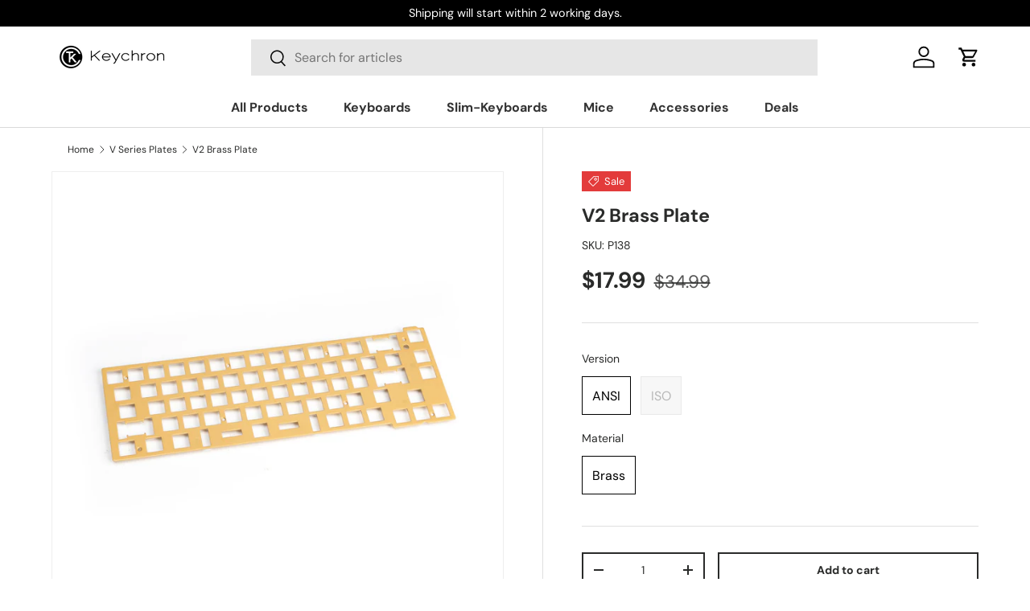

--- FILE ---
content_type: text/html; charset=utf-8
request_url: https://www.keychron.com/apps/reviews/products?url=https:/www.keychron.com/collections/v-series-plates/products/v2-brass-plate
body_size: 1023
content:
 [ { "@context": "http://schema.org",  "@type": "ProductGroup",  "@id": "https://www.keychron.com/products/v2-brass-plate#product_sp_schemaplus", "mainEntityOfPage": { "@type": "WebPage", "@id": "https://www.keychron.com/products/v2-brass-plate#webpage_sp_schemaplus", "sdDatePublished": "2026-01-19T00:16+0800", "sdPublisher": { "@context": "http://schema.org", "@type": "Organization", "@id": "https://schemaplus.io", "name": "SchemaPlus App" } }, "additionalProperty": [    { "@type": "PropertyValue", "name" : "Tags", "value": [  "Other Accessory",  "Plate"  ] }   ,{"@type": "PropertyValue", "name" : "Version", "value": [  "ANSI",  "ISO"  ] }  ,{"@type": "PropertyValue", "name" : "Material", "value": [  "Brass"  ] }   ],     "brand": { "@type": "Brand", "name": "Z-Plate",  "url": "https://www.keychron.com/collections/vendors?q=Z-Plate"  },  "category":"Z-Others", "color": "", "depth":"", "height":"", "itemCondition":"http://schema.org/NewCondition", "logo":"", "manufacturer":"", "material": "", "model":"",  "hasVariant": [         { "@type" : "Product",  "name" : "ANSI \/ Brass",   "sku": "P138",   "mpn": 40246273769561,   "image": "https://www.keychron.com/cdn/shop/products/Keychron-V2-ANSI-Brass-Plate.jpg?v=1692581709&width=600",     "description": "\n\nThe brass plate of Keychron V2\n\n\n\n",  "offers": { "@type": "Offer", "url": "https://www.keychron.com/products/v2-brass-plate?variant=40246273769561", "@id": "40246273769561",  "inventoryLevel": { "@type": "QuantitativeValue", "value": "82" },    "availability": "http://schema.org/InStock",     "price" : 17.99, "priceSpecification": [ { "@type": "UnitPriceSpecification", "price": 17.99, "priceCurrency": "USD" }  ],      "priceCurrency": "USD", "description": "USD-1799-$17.99-$17.99 USD-17.99", "priceValidUntil": "2030-12-21",    "shippingDetails": [  { "@type": "OfferShippingDetails", "shippingRate": { "@type": "MonetaryAmount",    "currency": "USD" }, "shippingDestination": { "@type": "DefinedRegion", "addressCountry": [  ] }, "deliveryTime": { "@type": "ShippingDeliveryTime", "handlingTime": { "@type": "QuantitativeValue", "minValue": "", "maxValue": "", "unitCode": "DAY" }, "transitTime": { "@type": "QuantitativeValue", "minValue": "", "maxValue": "", "unitCode": "DAY" } }  }  ],   "itemCondition":"http://schema.org/NewCondition",  "brand": { "@type": "Brand", "name": "Z-Plate",  "url": "https://www.keychron.com/collections/vendors?q=Z-Plate"  },  "seller": { "@type": "Organization", "name": "Keychron ", "@id": "https://www.keychron.com#organization_sp_schemaplus" } }   },      { "@type" : "Product",  "name" : "ISO \/ Brass",   "sku": "P142",   "mpn": 40246273802329,   "image": "https://schemaplus-frontend.s3.us-east-1.amazonaws.com/no-image-100-2a702f30_small.webp",     "description": "\n\nThe brass plate of Keychron V2\n\n\n\n",  "offers": { "@type": "Offer", "url": "https://www.keychron.com/products/v2-brass-plate?variant=40246273802329", "@id": "40246273802329",  "inventoryLevel": { "@type": "QuantitativeValue", "value": "0" },    "availability": "http://schema.org/OutOfStock",     "price" : 17.99, "priceSpecification": [ { "@type": "UnitPriceSpecification", "price": 17.99, "priceCurrency": "USD" }  ],      "priceCurrency": "USD", "description": "USD-1799-$17.99-$17.99 USD-17.99", "priceValidUntil": "2030-12-21",    "shippingDetails": [  { "@type": "OfferShippingDetails", "shippingRate": { "@type": "MonetaryAmount",    "currency": "USD" }, "shippingDestination": { "@type": "DefinedRegion", "addressCountry": [  ] }, "deliveryTime": { "@type": "ShippingDeliveryTime", "handlingTime": { "@type": "QuantitativeValue", "minValue": "", "maxValue": "", "unitCode": "DAY" }, "transitTime": { "@type": "QuantitativeValue", "minValue": "", "maxValue": "", "unitCode": "DAY" } }  }  ],   "itemCondition":"http://schema.org/NewCondition",  "brand": { "@type": "Brand", "name": "Z-Plate",  "url": "https://www.keychron.com/collections/vendors?q=Z-Plate"  },  "seller": { "@type": "Organization", "name": "Keychron ", "@id": "https://www.keychron.com#organization_sp_schemaplus" } }   }    ],   "productGroupID":"7154931990617",  "productionDate":"", "purchaseDate":"", "releaseDate":"",  "review": [   ],   "sku": null,   "mpn": null,  "weight": { "@type": "QuantitativeValue", "unitCode": "LBR", "value": "" }, "width":"",    "description": "\n\nThe brass plate of Keychron V2\n\n\n\n",  "image": [      "https:\/\/www.keychron.com\/cdn\/shop\/products\/Keychron-V2-ANSI-Brass-Plate.jpg?v=1692581709\u0026width=600"      ], "name": "V2 Brass Plate", "url": "https://www.keychron.com/products/v2-brass-plate" }      ,{ "@context": "http://schema.org", "@type": "BreadcrumbList", "name": "Keychron  Breadcrumbs Schema by SchemaPlus", "itemListElement": [  { "@type": "ListItem", "position": 1, "item": { "@id": "https://www.keychron.com/collections", "name": "Products" } }, { "@type": "ListItem", "position": 2, "item": { "@id": "https://www.keychron.com/collections/all-plates", "name": "All Plates" } },  { "@type": "ListItem", "position": 3, "item": { "@id": "https://www.keychron.com/products/v2-brass-plate#breadcrumb_sp_schemaplus", "name": "V2 Brass Plate" } } ] }  ]

--- FILE ---
content_type: text/css
request_url: https://www.keychron.com/cdn/shop/t/41/assets/k2-he-custom.css?v=171233349387696290081760092588
body_size: 457
content:
.convx__sc-card-details li{align-items:start!important}.convx__mega-menu-new-arrivals .flickity-button-icon{fill:#fff;left:25%!important;top:25%!important;width:50%!important;height:50%!important}.mega-dropdown .mega-menu__all-products.open .flickity-button:hover{background:#e5e5e5}.convx__mega-menu-new-arrivals .flickity-prev-next-button.next{right:-55px;top:60%;width:40px;height:40px}.convx__mega-menu-new-arrivals .flickity-prev-next-button.previous{left:-55px;top:60%;width:40px;height:40px}.convx__mega-menu-new-arrivals .flickity-button{background:#e5e5e5!important}.mega-dropdown .mega-menu__all-products.open .flickity-button{display:none!important}.convx__mega-menu-new-arrivals .flickity-button{display:block!important}.k2-he-main .convx__multi-text p{font-size:20px;color:#808085;font-family:Roboto;font-weight:400;margin-bottom:40px}.k2-he-main .k2-he-convx__text-header-small{color:#fff;font-size:40px;font-style:normal;font-weight:700;line-height:normal;text-transform:capitalize;margin-bottom:24px;font-family:Montserrat}.k2-he-main .flickity-page-dots{border:1px solid #353535}.k2-he-main .convx__desc-text.convx__text-disclaimer{display:none}#cc-k2-he .feature-item.left-feature{display:flex;align-items:center}.k2-he-section-10-main .k2-he-section-10-btn.is-loading{position:relative;pointer-events:none;opacity:.8;color:transparent!important}.k2-he-section-10-main .k2-he-section-10-btn.is-loading:after{content:"";position:absolute;top:50%;left:50%;width:20px;height:20px;margin-top:-10px;margin-left:-10px;border:2px solid #000;border-top-color:transparent;border-radius:50%;animation:spin .6s linear infinite}@keyframes spin{to{transform:rotate(360deg)}}.k2-he-section-10-main .convx__color-styles-footer .k2-he-section-10-btn{padding:13px 10px;font-size:24px;display:flex;justify-content:center;align-items:center;width:100%;border-radius:30px;font-weight:700;color:#000;font-family:Roboto}#cc-k2-he .convx__section-13 button.convx__addons-accordion:first-child{border-top:2px solid rgba(255,255,255,.1)!important}.k2-he-section-10-main .convx__color-styles-footer .btn--primary.is-loading{color:#000!important}#cc-k2-he .k2-he-main-section-8 .convx__text-disclaimer-2 p{font-size:20px;margin-bottom:0}#cc-k2-he .k2-he-main-section-8.cc-custom-launcher-section .slider-title-container{width:fit-content;margin:auto auto 40px}#cc-k2-he .double-shot-keycaps-section .feature-item{margin-bottom:0}#cc-k2-he .double-shot-keycaps-section .left-right-option{align-items:center}#cc-k2-he .cc-k2-he-section-12 .convx__section-title{margin-bottom:40px}#cc-k2-he .convx__text-sub-header{font-weight:700}#cc-k2-he .cc-k2-he-section-3{font-family:lato}#cc-k2-he .specs-container .spec-row .spec-label{font-weight:600}#cc-k2-he .convx__subtitle-text.convx__text-sub-header,#cc-k2-he .features-container .section-title,#cc-k2-he .heading.convx__text-header-medium,#cc-k2-he .k2-he-main-section-8 .title,#cc-k2-he .k2-he-section-10-main .convx__section-title,#cc-k2-he .custom-carousel .custom-title,#cc-k2-he .series-compare-model,#cc-k2-he .convx__text-header-medium,#cc-k2-he .convx__addons-accordion,#cc-k2-he .specs-container .spec-row .spec-label,#cc-k2-he .cc-k2-he-section-12 .convx__section-title,#cc-k2-he .cc-k2-he-section-10 .convx__section-title,#cc-k2-he .cc-k2-he-main-section-6 .title{font-family:Montserrat}#cc-k2-he .feature-description,#cc-k2-he .convx__section-description,#cc-k2-he .k2-he-main-section-8 .section-header,#cc-k2-he .k2-he-main-section-8 .slider-title,#cc-k2-he .k2-he-main-section-8 .convx__color-styles-footer,#cc-k2-he .custom-carousel .custom-description p,#cc-k2-he .card-block-description div,#cc-k2-he .specs-container .spec-row .spec-value{font-family:Roboto}@media (min-width: 769px){ul.convx__sc-card-details li:not(:last-child){min-height:7rem}.convx__sc-card-details li{padding:0 12px!important}}@media (max-width: 768px){.k2-he-section-10-main .convx__responsive-image .convx__mobile-image{margin-bottom:40px}.k2-he-main .convx__multi-text p{margin-bottom:24px}#cc-k2-he .cc-k2-he-section-12 .convx__section-12-image-container{gap:16px}#cc-k2-he .cc-k2-he-section-12 .convx__section-12 .convx__image-cell img{border-radius:12px}.convx__sc-card-details li{padding:0 12px!important;min-height:6rem}#cc-k2-he .keyboard-assembly-section .custom-title{font-size:24px}.keyboard-assembly-section .custom-description{font-size:16px}#cc-k2-he .k2-he-main-section-8 .convx__text-disclaimer-2 p{font-size:14px}.k2-he-main .k2-he-convx__text-header-small{font-size:28px;margin-bottom:16px}.k2-he-main .convx__desc-text.convx__text-disclaimer{display:block;color:#555;font-family:Roboto}.k2-he-main .convx__multi-text p{font-size:14px}.k2-he-section-10-main .convx__color-styles-footer .k2-he-section-10-btn{font-size:16px;font-family:lato}}@media (max-width: 525px){li .convx__sc-card-details-desc{min-height:8rem;overflow:hidden}.convx__sc-card-header .convx__sc-card-title{font-size:12px!important}}@media (max-width: 425px){.convx__sc-card-swatch{gap:10px!important}}@media (max-width: 375px){.convx__sc-card-swatch{gap:3px!important}}
/*# sourceMappingURL=/cdn/shop/t/41/assets/k2-he-custom.css.map?v=171233349387696290081760092588 */


--- FILE ---
content_type: text/css
request_url: https://www.keychron.com/cdn/shop/t/41/assets/convx.css?v=63482886343234956561767777899
body_size: 6060
content:
.buying-guide-collection-switcher{margin-bottom:64px}.buying-guide-filter-tabs{display:none;flex-wrap:wrap;gap:12px;margin-bottom:24px}.buying-guide-tab{border:1px solid rgba(var(--color-foreground),.2);border-radius:999px;background:rgba(var(--color-background),1);color:rgba(var(--color-foreground),.8);padding:10px 20px;font-size:.875rem;font-weight:600;cursor:pointer;transition:background-color .2s ease,color .2s ease,border-color .2s ease,box-shadow .2s ease}.buying-guide-tab.is-active{background:rgba(var(--color-foreground),1);color:rgba(var(--color-background),1);border-color:rgba(var(--color-foreground),1);box-shadow:0 8px 16px rgba(var(--color-foreground),.12);cursor:default}.buying-guide-tab:focus-visible{outline:2px solid rgba(var(--color-foreground),.3);outline-offset:2px}@media (min-width: 1024px){.buying-guide-filter-tabs{display:flex}}.buying-guide-collection-switcher__header{display:flex;flex-direction:column;gap:12px;margin-bottom:24px;display:none}.buying-guide-collection-switcher__title{margin:0;font-size:1.75rem;line-height:1.25;text-transform:capitalize}.buying-guide-collection-switcher__description{margin:0;color:rgba(var(--color-foreground),.72);font-size:1rem}.buying-guide-collection-switcher__grid{display:flex;gap:10px;align-items:stretch;justify-content:flex-start;align-content:center;flex-direction:row;flex-wrap:wrap}.buying-guide-collection-switcher__item-inner-background{position:absolute;bottom:0;left:0;width:100%;height:121px;border-radius:10px;background:#fafafa;z-index:-1}.buying-guide-collection-switcher__item{display:flex;flex-direction:column;background:rgba(var(--color-background),1);border:1px solid rgba(var(--color-foreground),.08);text-align:left;cursor:pointer;transition:transform .2s ease,border-color .2s ease,box-shadow .2s ease;border-radius:10px;position:relative;gap:4px;width:16%;height:181px;width:268px}.buying-guide-collection-switcher__item:hover,.buying-guide-collection-switcher__item:focus-visible{transform:translateY(-2px);border-color:rgba(var(--color-foreground),.16);box-shadow:0 10px 24px rgba(var(--color-foreground),.08);outline:none}.buying-guide-collection-switcher__item.is-active{border-color:rgba(var(--color-foreground),.24);box-shadow:0 16px 32px rgba(var(--color-foreground),.12);cursor:default}.buying-guide-collection-switcher__item.is-loading{opacity:.6;cursor:wait}.buying-guide-collection-switcher__item[disabled]{pointer-events:none}.buying-guide-collection-switcher__media{display:block;border-radius:16px;overflow:hidden;background:rgba(var(--color-foreground),.04);padding:0 34px;display:flex;justify-content:center}span.buying-guide-collection-switcher__label{display:inline-flex;align-items:center;justify-content:center;gap:8px;display:ruby;padding:0 12px}.buying-guide-collection-switcher__media img{display:block;width:100%;height:auto;object-fit:cover}.buying-guide-collection-switcher__media-placeholder{display:flex;align-items:center;justify-content:center;aspect-ratio:4 / 3;color:rgba(var(--color-foreground),.24)}.buying-guide-collection-switcher__label{color:#000;text-align:center;font-family:Montserrat;font-size:14px;font-style:normal;font-weight:500;line-height:normal}.buying-guide-collection-switcher__indicator{width:8px;height:8px;background:transparent;border:2px solid rgba(0,0,0,.15);transform:scale(.5);opacity:0;transition:transform .2s ease,opacity .2s ease,background-color .2s ease,border-color .2s ease;display:none}.buying-guide-collection-switcher__item.is-active .buying-guide-collection-switcher__indicator{background-color:#ff6a30;border-color:#ff6a30;transform:scale(1);opacity:1;display:block}@media (min-width: 1024px){.main-products-grid__filters{height:calc((var(--viewport-height) - var(--header-end)) - 15px);overflow:auto;position:sticky;top:calc(var(--header-end) + 10px)}}@media (max-width: 1023.98px){#cc-buying-guide .buying-guide-filter-tabs,#cc-buying-guide .buying-guide-filter-content{display:none!important}#cc-buying-guide .buying-guide-filter-accordion{display:block}#cc-buying-guide .buying-guide-filter-accordion summary{list-style:none;cursor:pointer;display:flex;align-items:center;color:#000;font-family:Montserrat;font-size:14px;font-style:normal;font-weight:600!important;line-height:normal}#cc-buying-guide .buying-guide-filter-accordion summary::-webkit-details-marker{display:none}#cc-buying-guide .buying-guide-filter-accordion .buying-guide-filter-panel{padding:0 16px;background:#fafafa;max-height:0;overflow:hidden;opacity:0}#cc-buying-guide .buying-guide-filter-accordion details[open] .buying-guide-filter-panel{padding:12px 20px;opacity:1}#cc-buying-guide .buying-guide-accordion-arrow{transition:transform .3s ease;transform-origin:center;transform:rotate(180deg)}#cc-buying-guide .buying-guide-filter-accordion details[open] .buying-guide-accordion-arrow{transform:rotate(0)}.dropdown-filters-accordion .dropdown-filters-header{background:#fafafa;border-radius:10px;color:#000;font-family:Montserrat;font-size:16px;font-style:normal;font-weight:600;line-height:normal}.dropdown-filters-accordion[open] .dropdown-filters-header{border-radius:10px 10px 0 0}#cc-buying-guide .buying-guide-accordion-item:first-child{overflow:hidden}#cc-buying-guide .buying-guide-accordion-item:last-child{border-radius:0 0 10px 10px;overflow:hidden}#cc-buying-guide .dropdown-filters-accordion{margin-bottom:16px}#cc-buying-guide .dropdown-filters-accordion summary{list-style:none;cursor:pointer;display:flex;align-items:center;justify-content:space-between;padding:20px}#cc-buying-guide .dropdown-filters-accordion summary::-webkit-details-marker{display:none}#cc-buying-guide .dropdown-filters-accordion .dropdown-filters-content{max-height:0;overflow:hidden;opacity:0;transition:max-height .3s ease-out,opacity .25s ease-out}#cc-buying-guide .dropdown-filters-accordion[open] .dropdown-filters-content{max-height:50000px;opacity:1;transition:max-height .4s ease-in,opacity .3s ease-in}#cc-buying-guide .dropdown-filters-arrow{transition:transform .3s ease;transform-origin:center;transform:rotate(180deg)}#cc-buying-guide .dropdown-filters-accordion[open] .dropdown-filters-arrow{transform:rotate(0)}}label.addons-option img{max-width:75px}label.addons-option{display:flex;flex-direction:row;align-items:center;width:100%;border:1px solid #2a2b2a26;padding:5px;margin-bottom:5px;cursor:pointer}label.addons-option[data-availability=false]{opacity:.5}.addons-desc{display:flex;flex-direction:column;align-items:flex-start;justify-content:center;padding-left:5px}.addons-variant{font-size:.75em}label.addons-option.active{border:1px solid #000000}label.addons-option .addons-details{display:flex;align-items:center}label.addons-option .addons-price{margin-left:auto;min-width:fit-content;padding-left:15px}button.convx__addons-accordion{width:100%;display:flex;flex-direction:row;flex-wrap:nowrap;justify-content:space-between;align-items:center;padding:10px 0;color:#000}.convx__addons-panel{max-height:0;overflow:hidden;transition:max-height .3s ease-out;border-bottom:1px solid #ddd}svg.addons-accordion-icon{transform:scaleY(1);transition:transform .4s ease-in-out 0s}.convx__addons-accordion.active svg.addons-accordion-icon{transform:scaleY(-1);transition:transform .4s ease-in-out 0s}.addons-option input[type=checkbox]{-webkit-appearance:none;appearance:none;width:20px;height:20px;border:1px solid #2a2b2a26;border-radius:50%;display:flex;align-items:center;justify-content:center;outline:none;cursor:pointer;position:relative;min-width:20px}.addons-option input[type=checkbox]:checked:before{content:"";width:8px;height:8px;background:#000;border-radius:50%;position:absolute}.product-info__block shopify-accelerated-checkout{display:none}@media (min-width: 1350px){.cc-custom-switch-section .convx__slider-cell,.cc-custom-switch-section .flickity-viewport{height:602px!important;width:1200px!important}}.convx__slider-cell{width:100%;height:auto;margin-right:10px}.convx__color-styles .flickity-viewport img,.convx__color-styles .flickity-viewport{border-radius:28px;overflow:hidden;aspect-ratio:120 / 56;object-fit:cover}.section.convx__color-styles-container{padding-top:20px;padding-bottom:50px}.convx__color-styles .flickity-page-dots{position:unset;background:#1d1d1d;margin:15px auto auto;width:fit-content;border-radius:100px;border-width:1px;padding:8px 24px;display:flex;flex-direction:row;align-items:center}.convx__color-styles .flickity-page-dots .dot{width:28px;height:28px;border:4px solid white;opacity:1}.convx__color-styles .flickity-page-dots .dot.is-selected{width:36px;height:36px}.convx__color-styles .flickity-button{display:none}.convx__color-styles-footer{padding-top:20px;padding-bottom:20px;justify-items:center}.convx__color-styles-footer a{background:#59f9ff;padding:10px;font-size:24px;display:flex;justify-content:center;align-items:center;width:100%;border-radius:30px;font-weight:600;font-family:Roboto}.convx__color-styles-footer a:hover{background:#4cd7db;transition:all .5}.bento-item{position:relative;border-radius:10px;overflow:hidden}.bento-item img{width:100%;height:100%;object-fit:cover}.bento-item .overlay-text{position:absolute;top:10px;left:10px;color:#fff;font-size:1.2em;font-weight:700;text-shadow:2px 2px 4px rgba(0,0,0,.5)}.bento-group-a,.bento-group-b{display:grid;height:100%;width:100%;grid-template-columns:repeat(2,1fr);grid-template-rows:repeat(2,1fr);gap:10px;padding:5px;border-radius:8px}.bento-item{border-radius:8px;display:flex;align-items:center;justify-content:center;background:#1d1d1d}.convx__desc-text{font-size:24px;color:#808085}.convx__section-bento-container .convx__color-styles-footer{justify-items:start}convx-slider{width:100%}.convx__subtitle-text{color:#3fcbc9;font-size:19px;text-transform:uppercase;margin-bottom:5px;font-weight:700;letter-spacing:0px}.convx__section-title{font-family:Montserrat;font-size:40px;font-weight:700;margin-bottom:15px;text-transform:uppercase;width:100%}#main-content .convx__pdp-page-width{padding:0 120px;max-width:1440px;padding-top:var(--PT);padding-bottom:var(--PB);margin:0 auto}#main-content .convx__pdp-page-width-banner{padding-top:var(--PT);padding-bottom:var(--PB);margin:0 auto}#main-content .convx__pdp-page-width-banner:not(.section--full-width){padding:0 120px;max-width:1440px}.convx__acustic-image-container{display:flex;justify-content:center}.bento-item img{width:100%;height:auto}#main-content .convx__text-body{overflow:hidden;color:linear-gradient(#808085,#808085);text-overflow:ellipsis;font-size:20px;font-style:normal;font-weight:400;line-height:normal}#main-content .convx__text-header-big{color:#fff;font-size:110px;font-style:normal;font-weight:700;line-height:normal}#main-content .convx__pb-24{padding:0 0 24px}#main-content .convx__text-header-medium{margin-bottom:40px;font-size:64px;font-style:normal;font-weight:700;line-height:normal;text-transform:uppercase;font-family:Montserrat}#main-content .convx__text-header-small{color:#fff;font-size:40px;font-style:normal;font-weight:700;line-height:normal;text-transform:uppercase;margin-bottom:40px}#main-content .convx__text-sub-header{color:linear-gradient(#59f9ff,#59f9ff);color:#59f9ff;font-size:20px;font-style:normal;font-weight:700;line-height:normal}.cc-custom-launcher-section .slider-title-container{align-items:flex-end}#main-content .convx__text-disclaimer{overflow:hidden;color:linear-gradient(#808085,#808085);text-align:center;text-overflow:ellipsis;font-size:20px;font-style:normal;font-weight:400;line-height:normal}#main-content .convx__text-disclaimer-2{overflow:hidden;color:#808085;font-size:24px;font-style:normal;font-weight:400;line-height:normal;margin-bottom:64px;font-family:Roboto}#main-content .convx__text-title-desc{color:linear-gradient(#fff,#fff);font-size:24px;font-style:normal;font-weight:600;line-height:normal}#main-content .convx__text-desc{color:linear-gradient(#808085,#808085);font-size:20px;font-style:normal;font-weight:400;line-height:normal}.double-shot-keycaps-section .section-header{margin-bottom:0}.double-shot-keycaps-section .feature-image{margin-bottom:24px!important}.double-shot-keycaps-section .feature-description{line-height:normal;margin:0}.cc-custom-switch-section .section-header,.cc-custom-launcher-section .section-header{gap:0}.bento-item,.convx__color-styles .flickity-viewport img,.convx__color-styles .flickity-viewport{border-radius:20px}.convx__color-styles-footer a{margin-bottom:16px}.convx__color-styles-footer{padding-top:64px;padding-bottom:0}.convx__color-styles .flickity-page-dots{margin-top:40px}.keyboard-assembly-section .custom-box{padding:24px 40px}.keyboard-assembly-section .custom-title{margin-bottom:16px}.keyboard-assembly-section .custom-description,.keyboard-assembly-section .keyboard-assembly-description{line-height:normal}.keyboard-assembly-section .nav-arrow{width:48px;height:48px}.keyboard-assembly-section .keyboard-nav-arrows{gap:20px;padding:20px 0}.keyboard-assembly-section .nav-arrow svg{width:30px;height:30px}#main-content .convx__pdp-page-width-banner:not(.section--full-width){padding-bottom:var(--PB)}.cc-custom-launcher-section img,.cc-custom-switch-section img{height:100%}@media (max-width: 768px){.keyboard-assembly-section .custom-box{padding:16px 24px}#main-content .convx__pdp-page-width,#main-content .convx__pdp-page-width-banner:not(.section--full-width){padding:0 21px;padding-bottom:var(--MPB);margin-top:-1px}#main-content .convx__pdp-page-width-banner{padding-top:var(--MPT);padding-bottom:var(--MPB);margin-top:-2px}.convx__desc-text{overflow:hidden;color:linear-gradient(#808085,#808085);text-align:center;text-overflow:ellipsis;font-size:16px;font-style:normal;font-weight:400;line-height:normal}}.bento-grid{display:grid;gap:16px;grid-template-columns:repeat(4,1fr);grid-template-rows:repeat(2,280px);grid-template-areas:"box-1 box-1 box-2 box-3" "box-4 box-5 box-2 box-6"}.bento-grid div{overflow:hidden}@media (min-width: 1220px) and (max-width: 1420px){.bento-grid{grid-template-rows:repeat(2,240px)}}@media (max-width: 1219px){.bento-grid{grid-template-rows:repeat(2,200px)}}@media (max-width: 1120px){.bento-grid{grid-template-rows:repeat(2,180px)}}@media (max-width: 768px){#main-content .convx__text-sub-header{font-size:14px}.bento-grid{grid-template-columns:repeat(2,1fr);grid-template-rows:repeat(4,300px);grid-template-areas:"box-1 box-1" "box-4 box-5" "box-2 box-3" "box-2 box-6"}}@media (max-width: 550px){.bento-grid{grid-template-rows:repeat(2,220px)}}.convx__section-12 .convx__image-cell img{border-radius:25px}.convx__section-12-image-container{display:flex;flex-direction:column;align-items:center;justify-content:flex-start;gap:24px}.launcher-heading{display:none}.cc-custom-launcher-section .launcher-heading,.cc-custom-launcher-section .carousel{padding:0}.cc-custom-launcher-section .carousel{border-radius:10px}.cc-custom-launcher-section ol.flickity-page-dots{display:none}.cc-custom-launcher-section .slider-title-container{width:fit-content;margin:auto auto 24px;padding:4px;background:#2e2e2e66;border-radius:40px}.cc-custom-launcher-section .slider-title{background:none;color:#808085;opacity:1;font-size:24px;font-weight:700}.cc-custom-launcher-section .slider-title.active{background:#2e2e2e;color:#fff;opacity:1;font-size:24px}@media (max-width: 768px){#main-content .convx__text-header-medium{font-size:40px}.convx__color-styles .flickity-page-dots .dot.is-selected{width:22px;height:22px}.convx__color-styles .flickity-page-dots .dot{width:18px;height:18px}.cc-custom-launcher-section .slider-title-container{flex-wrap:nowrap}.cc-custom-launcher-section .slider-title.active{font-size:14px}.cc-custom-launcher-section .slider-title{font-size:14px;padding:10px 8px}.double-shot-keycaps-section .feature-item{margin-bottom:32px}.cc-custom-launcher-section p.title,.cc-custom-switch-section p.title{font-size:16px}.double-shot-keycaps-section .feature-image{margin-bottom:16px}#main-content .convx__text-desc{margin-bottom:40px}#main-content .convx__text-desc p{margin-bottom:0}.cc-custom-switch-section .description{font-size:16px;margin-bottom:40px}#main-content .convx__text-header-small{font-size:28px;margin-bottom:16px}.bento-item .overlay-text,#main-content .convx__text-disclaimer,#main-content .convx__text-desc,.keycaps-features .feature-description{font-size:14px}.keycaps-features .feature-title,.double-shot-keycaps-section .button-text{font-size:18px}.double-shot-keycaps-section .connection-button{align-items:center;gap:25px}.cc-custom-switch-section .image-container{background:none;border-radius:0}.keyboard-assembly-section .custom-box{gap:20px}.keyboard-assembly-section .keyboard-assembly-description,#main-content .convx__text-disclaimer-2{font-size:14px}.convx__color-styles-footer a{font-size:16px}.cc-custom-launcher-section .heading,.cc-custom-switch-section .heading{margin-bottom:16px}.convx__section_9 .cc-custom-switch-section .image-container{background:#212429;border-radius:20px}}.convx__section-13 button.convx__addons-accordion{color:var(--heading-color);padding:48px 0;font-family:Montserrat;font-size:32px;font-style:normal;font-weight:700;line-height:normal}.convx__section-13 button.convx__addons-accordion:first-child{border-top:1px solid rgba(255,255,255,.1)}.convx__section-13 .spec-block .spec-label{width:265px;font-size:24px;font-style:normal;font-weight:600;line-height:normal;text-transform:capitalize;overflow-wrap:normal;text-align:left;align-self:start}.convx__section-13 .convx__addons-panel{border-bottom:1px solid rgba(255,255,255,.1)}.convx__section-13 .specs-container{display:grid;grid-template-columns:repeat(2,1fr);gap:92px;margin:0 auto;font-family:Arial,sans-serif}.convx__section-13 .spec-block{display:flex;flex-direction:column;gap:40px}.convx__section-13 .spec-row{display:flex;flex-direction:row;gap:24px;justify-content:flex-start;align-items:center}.convx__section-13 .spec-value{margin-top:0;width:100%;font-size:20px;font-style:normal;font-weight:400;line-height:29px;align-self:start}.convx__section-13 .convx__color-styles-footer{padding-top:144px}.convx__section-13 .convx__color-styles-footer a{padding:16px 0}#main-content .convx__section-13 .convx__text-disclaimer{color:#808085;text-align:center;font-size:24px;font-style:normal;font-weight:400;line-height:normal}@media (max-width: 888px){.convx__section-13 .specs-container{grid-template-columns:1fr}.convx__section-13 button.convx__addons-accordion{padding:32px 0;font-size:18px;font-style:normal;font-weight:700;line-height:normal}#main-content .convx__section-13 .convx__text-header-medium{font-size:28px}#main-content .convx__section-13 .convx__text-sub-header{font-size:14px}.convx__section-13 .spec-block .spec-label{font-size:16px;font-style:normal;font-weight:600}.convx__section-13 .spec-value{font-size:14px;font-style:normal;font-weight:400;line-height:20px;text-wrap-style:auto}.convx__section-13 .spec-block{gap:32px}.convx__section-13 .spec-row{gap:16px}.convx__section-13 .specs-container{gap:32px}.convx__section-13 .convx__color-styles-footer{padding-top:64px}.convx__section-13 .convx__color-styles-footer a{padding:16px 0}#main-content .convx__section-13 .convx__text-disclaimer{font-size:14px}}.section-14 .convx__title{font-size:40px;font-weight:700;margin-bottom:15px;text-transform:uppercase;width:100%}.section-14 .convx__description{color:#808085;font-size:20px;font-weight:400;font-family:Roboto}.section-14 .convx__buttons{display:flex;justify-content:center;gap:40px;flex-wrap:wrap;margin-top:40px}.section-14 .convx__btn{display:flex;min-width:120px;padding:24px 40px;justify-content:space-between;align-items:center;gap:36px;cursor:pointer;border-radius:20px;background:#1d1d1d;transition:all .3s ease}.section-14 .convx__btn img{width:48px;height:48px}.section-14 .convx__btn span{overflow:hidden;color:#fff;text-overflow:ellipsis;font-size:24px;font-style:normal;font-weight:700;line-height:32px}.section-14 .convx__btn:hover,.section-14 .convx__btn.convx__active{border:1px solid rgba(255,255,255,.2);background:#0c0c0c}.section-14 .convx__mode-block{display:none}.section-14 .convx__mode-block:not(.convx__hidden){display:grid;grid-template-columns:repeat(2,1fr);gap:20px}.section-14 .convx__mode-image{display:block;object-fit:scale-down}@media (max-width: 768px){.section-14 .convx__mode-block:not(.convx__hidden){grid-template-columns:repeat(1,1fr);gap:32px}.section-14 .convx__title{font-size:28px}.section-14 .convx__description{font-size:14px}.section-14 .convx__buttons{gap:16px;margin-top:32px}.section-14 .convx__btn{min-width:100px;width:fit-content;padding:24px 80px;height:72px;gap:32px;justify-content:center}.section-14 .convx__btn span{font-size:18px;font-style:normal;font-weight:700;line-height:32px}.section-14 .convx__btn img{width:32px;height:32px}}@media (min-width: 1250px){.section-14 .convx__buttons{flex-wrap:nowrap}}@media (max-width: 768px){#main-content .convx__pdp-page-width{padding-top:var(--MPT);padding-bottom:var(--MPB)}}convx-menu-slider a.convx__mobile-product-link{width:30%}convx-menu-slider .mobile-product-card{background:#fff;padding:10px;border-radius:10px;min-height:140px}convx-menu-slider .flickity-button{display:none}.convx__dropdown .c-slider-container{padding:1rem;padding-right:0}@media (max-width: 768.98px){.md-down\:items-start{align-items:flex-start}.md-down\:items-center{align-items:center}.md-down\:items-end{align-items:flex-end}}.convx__mega-menu-new-arrivals .product-card{padding-bottom:40px}.convx-horizontal-scroll{margin:0}@media screen and (min-width: 769px){.convx-horizontal-scroll__wrapper{overflow:hidden;position:relative;height:100vh}.convx-horizontal-scroll__container{display:flex;height:100%}.convx-horizontal-scroll__section{width:100vw;height:100vh;flex-shrink:0;padding-top:var(--convx-header-spacing);background-color:#1d1d1d;display:flex;justify-content:center;align-items:center}.convx-horizontal-scroll__mobile{display:none}}@media screen and (min-width: 769px){.convx-horizontal-scroll__image{aspect-ratio:12/6;max-width:1200px}}@media screen and (max-width: 768px){.convx-horizontal-scroll__wrapper{display:none}.convx-horizontal-scroll__mobile{display:flex;flex-direction:column;gap:40px}.convx-horizontal-scroll__mobile-section:last-child{margin-bottom:0}.convx-horizontal-scroll__image{width:100%;height:auto}}.convx__keycaps-heading-1{font-size:64px;margin-bottom:56px}.convx__keycaps-heading-2{font-size:40px;margin-bottom:24px}.convx__keycaps-heading-3{font-size:64px;margin-bottom:56px}.convx__keycaps-description{font-size:20px;color:#808085}.convx__keycaps-mb-56{margin-bottom:56px}.convx__keycaps-mb-24{margin-bottom:24px}@media (max-width: 768px){.convx__keycaps-heading-1{font-size:28px;margin-bottom:40px}.convx__keycaps-heading-2{font-size:24px;margin-bottom:8px}.convx__keycaps-heading-3{font-size:28px;margin-bottom:40px}.convx__keycaps-description{font-size:16px}.convx__keycaps-mbm-40{margin-bottom:40px}.convx__keycaps-mbm-8{margin-bottom:8px}}.convx__pin-disclaimer,.convx__pin-disclaimer-mobile,.convx__section-disclaimer{color:#808085;font-size:16px;font-style:normal;font-weight:400}@media (min-width: 769px){.convx__pin-disclaimer{position:fixed;left:120px;bottom:32px;z-index:9999;pointer-events:none;transition:opacity .2s}.convx__pin-disclaimer.is-hidden{opacity:0;pointer-events:none}.convx__pin-disclaimer-mobile{display:none}}@media (max-width: 768px){.convx__pin-disclaimer-mobile,.convx__section-disclaimer{font-size:12px;margin-top:40px;width:100%;padding:0 21px}.convx__pin-disclaimer{position:static!important;left:auto!important;bottom:auto!important;z-index:auto!important;background:none!important;color:inherit!important;padding:0!important;opacity:1!important;pointer-events:auto!important}}#main-content .convx__text-sub-header,.cc-custom-switch-section p.title,.cc-custom-launcher-section p.title,.cc-custom-switch-section .series-compare-model{background:var(--title-color);-webkit-background-clip:text;-webkit-text-fill-color:transparent;width:fit-content}.convx__color-styles-footer a{background:var(--button-color)}.convx__color-styles-footer a:hover{background:var(--button-color-hover)}.convx-hide{display:none!important}#cc-buying-guide .buying-guide-products-toolbar>div:not(.products-toolbar__sort){display:none}#cc-buying-guide .buying-guide-products-toolbar .products-toolbar__sort{margin:0!important;padding:0!important;border:none!important}#cc-buying-guide .buying-guide-products-toolbar .products-toolbar__sort custom-select{display:flex;align-items:center;gap:12px}#cc-buying-guide .buying-guide-products-toolbar .products-toolbar__sort label{margin:0;padding:0;font-family:DM Sans,sans-serif;font-weight:600;font-size:14px;line-height:1;color:#2a2b2a}#cc-buying-guide .buying-guide-products-toolbar .custom-select{position:static}#cc-buying-guide .buying-guide-products-toolbar .custom-select__btn{width:auto;min-width:auto;max-width:none;padding:10px 18px;border-radius:999px;border:1px solid #d9d9d9;background-color:#fff;font-family:DM Sans,sans-serif;font-size:14px;font-weight:500;line-height:1;color:#2a2b2a;box-shadow:none;margin:0}#cc-buying-guide .buying-guide-products-toolbar .custom-select__btn>span{display:inline-flex;align-items:center}#cc-buying-guide .buying-guide-products-toolbar .custom-select__btn>.icon{width:16px;height:16px;margin-inline-start:8px;margin-inline-end:0;padding-inline-start:0}#cc-buying-guide .buying-guide-products-toolbar .custom-select__btn svg path{stroke-width:1.2}#cc-buying-guide .buying-guide-products-toolbar .custom-select__listbox{margin-top:6px}#cc-buying-guide .buying-guide-mobile-sort{display:inline-flex;align-items:center;gap:12px;margin-bottom:16px;white-space:nowrap}#cc-buying-guide .buying-guide-mobile-sort>.label{margin:0;padding:0;font-family:DM Sans,sans-serif;font-weight:600;font-size:14px;line-height:1;color:#2a2b2a}#cc-buying-guide .buying-guide-mobile-sort custom-select{display:inline-flex;align-items:center;gap:12px}#cc-buying-guide .buying-guide-mobile-sort .custom-select{position:static}#cc-buying-guide .buying-guide-mobile-sort .custom-select__btn{width:auto;min-width:auto;max-width:none;padding:10px 18px;border-radius:999px;border:1px solid #d9d9d9;background:#fff;font-family:DM Sans,sans-serif;font-size:14px;font-weight:500;line-height:1;color:#2a2b2a;box-shadow:none;display:inline-flex;align-items:center;gap:8px}#cc-buying-guide .buying-guide-mobile-sort .custom-select__btn>span{display:inline-flex;align-items:center}#cc-buying-guide .buying-guide-mobile-sort .custom-select__btn>.icon{width:16px;height:16px;margin-inline-start:0;margin-inline-end:0;padding-inline-start:0}#cc-buying-guide .buying-guide-mobile-sort .custom-select__btn svg path{stroke-width:1.2}#cc-buying-guide .buying-guide-mobile-sort .custom-select__listbox{margin-top:6px}#cc-buying-guide .buying-guide-products-toolbar{width:fit-content;padding:0;margin:0;border:none}#cc-buying-guide .facets__active-filters>.disclosure{margin:0}#cc-buying-guide .main-products-grid__filters{padding:0;margin:0;width:100%}#cc-buying-guide .main-products-grid__filters{border:none}#cc-buying-guide .facets__active-filters .disclosure__content{display:flex;width:100%;padding:10px 0}#cc-buying-guide .facets.drawer{max-width:none}@media (min-width: 1024px){#cc-buying-guide .facets.drawer{visibility:visible!important;transform:none!important;opacity:1!important}#cc-buying-guide .dropdown-filters-accordion .dropdown-filters-content{max-height:none!important;opacity:1!important;overflow:visible!important;display:block!important}}#cc-buying-guide .active-filter{margin:0;flex-direction:row-reverse;display:flex;padding:6px 12px 6px 16px;justify-content:flex-end;align-items:center;gap:10px;border-radius:20px;background:#efefef}#cc-buying-guide .active-filter svg{margin:0 0 0 5px;cursor:pointer;background-color:transparent;stroke:#000}#cc-buying-guide .active-filters{gap:5px;margin-right:10px}#cc-buying-guide a.link.text-current.text-sm.js-clear-all{align-self:center;font-weight:700}#cc-buying-guide .main-products-grid__filters{position:relative;height:100%;flex:none;top:0}#cc-buying-guide .facets__filters{display:flex;flex-direction:column;gap:0;margin:0;background:#f6f6f6;border-radius:10px}#cc-buying-guide .facets__filters details-disclosure .filter__toggle{padding:0}#cc-buying-guide .buying-guide-filter-tabs{display:flex;flex-direction:row;flex-wrap:wrap;gap:5px;margin-bottom:1rem}#cc-buying-guide .filter-tab-btn{cursor:pointer;transition:all .2s ease;font-weight:700;display:flex;height:64px;padding:0 40px;align-items:center;gap:8px;border-radius:10px;border:1px solid rgba(0,0,0,.2)}#cc-buying-guide .filter-tab-btn:hover{background:#f5f5f5}#cc-buying-guide .filter-tab-btn.active{border-color:#000;border-radius:10px;border:1px solid #000;background:#efefef}#cc-buying-guide .filter-tab-btn.active .filter-tab-badge{background:#fff3}#cc-buying-guide .buying-guide-filter-content{position:relative;display:flex;width:100%;padding:24px;align-items:flex-start;gap:12px;border-radius:10px;background:#fafafa}@media (min-width: 1024px){#cc-buying-guide .buying-guide-filter-panel{display:block}}.buying-guide-filter-panel .checkbox+label{position:relative;margin:0;font-size:1em;line-height:1.5;vertical-align:top;cursor:pointer;display:flex;padding:40px 12px 32px;flex-direction:column;align-items:center;border-radius:10px;background:#fff;height:100%}.buying-guide-filter-panel label img{display:flex;width:166px;height:auto;justify-content:center;align-items:center;max-height:80px}.buying-guide-filter-panel label span{color:#2a2b2a;font-family:DM Sans;font-size:20px;font-style:normal;font-weight:500;line-height:normal;place-content:flex-end}#cc-buying-guide .checkbox+label:before{display:none}#cc-buying-guide .checkbox:checked+label:after{display:none}#cc-buying-guide .checkbox+label .filter-select-icon{display:none}#cc-buying-guide .checkbox:checked+label .filter-select-icon{display:block;position:absolute;right:10px;top:10px;width:24px;height:24px}#cc-buying-guide .checkbox:checked+label{border-radius:10px;border:2px solid #353535;background:#fff}@keyframes fadeIn{0%{opacity:0;transform:translateY(-10px)}to{opacity:1;transform:translateY(0)}}.buying-guide-filter-panel ul{display:flex;align-items:stretch;justify-content:flex-start;align-content:center;flex-wrap:wrap;flex-direction:row;gap:10px}.buying-guide-filter-panel .disclosure__show-more{display:none}#cc-buying-guide .facets .disclosure{border:none}button.buying-guide-collection-switcher__item img{max-width:200px;height:auto}#cc-buying-guide .rating,#cc-buying-guide .rating__count{display:none}#cc-buying-guide .buying-guide-product-card .swatch-view-item{width:36px!important;height:36px!important}#cc-buying-guide .buying-guide-product-card .swatch-view-item .star-set-image,#cc-buying-guide .buying-guide-product-card .swatch-image-wrapper,#cc-buying-guide .buying-guide-product-card .swatch-image{display:flex;width:100%;height:100%;padding:0}body:not(.tab-used) #cc-buying-guide .buying-guide-product-card .card__quick-add.buying-guide-quick-add:not(.desktop\:card__quick-add--below){transform:none;opacity:1;position:relative}product-card.buying-guide-product-card{border-radius:10px;background:#fafafa;padding:32px 24px}.buying-guide-product-card .card__info-inner{display:flex;flex-direction:column}#cc-buying-guide variant-swatch-king{z-index:3;display:none}.card__swatches{display:flex}.card__quick-add.buying-guide-quick-add.mob\:card__quick-add--below{transform:none!important;opacity:1!important}#cc-buying-guide .card__quick-add{position:relative;bottom:unset;padding:0}.buying-guide-product-card__price-quick-add{display:flex;flex-direction:row;align-items:center;justify-content:space-between;margin-top:48px}#cc-buying-guide .buying-guide-product-card__price>div{padding:0}@media (min-width: 1400px){.buying-guide-collection-grid{grid-template-columns:repeat(4,minmax(0,1fr))}}.buying-guide-collection-pagination{gap:24px}label[data-swatch]:before{width:65%;height:65%;position:absolute;top:50%;left:50%;transform:translate(-50%,-50%)}.buying-guide-product-card p.card__title{bottom:0;margin-top:auto;margin-bottom:0}.buying-guide-product-card .card__info-inner{height:100%}.custom-select__listbox{min-width:0;width:fit-content}#cc-buying-guide .buying-guide-filter-panel.hidden{display:none}@media (max-width: 1023.98px){#cc-buying-guide .buying-guide-filter-accordion .buying-guide-filter-panel.hidden{display:block!important;max-height:0;padding:0 16px}#cc-buying-guide .buying-guide-filter-panel.hidden{display:flex}#cc-buying-guide facet-filters.facets.drawer{position:static!important;top:auto!important;left:auto!important;right:auto!important;bottom:auto!important;transform:none!important;opacity:1!important;visibility:visible!important;max-width:none!important;height:auto!important}#cc-buying-guide .drawer__header,#cc-buying-guide .drawer__footer{display:none!important}#cc-buying-guide .drawer__content:not(.quick-add__content){height:auto!important;overflow:visible!important;display:flex;opacity:1;padding:0}#cc-buying-guide form#facets{display:flex;flex-direction:column-reverse;width:100%}#cc-buying-guide .buying-guide-filter-panel ul{display:grid;grid-template-columns:repeat(3,1fr);gap:10px}.buying-guide-collection-switcher__grid{white-space:nowrap;display:flex;align-items:stretch;flex-direction:row;flex-wrap:nowrap;width:fit-content}.buying-guide-collection-switcher__grid button.buying-guide-collection-switcher__item{width:33%}.buying-guide-collection-switcher__grid{width:100%;overflow-x:auto;overflow-y:hidden;-webkit-overflow-scrolling:touch;scrollbar-width:none;padding-right:20px}.buying-guide-collection-switcher__grid button.buying-guide-collection-switcher__item{width:136px;height:88px;flex-shrink:0;text-wrap:auto}.buying-guide-collection-switcher__inner.container{padding-right:0}.buying-guide-collection-switcher__item-inner-background{height:61px}#cc-buying-guide .filter-tab-btn{padding:20px;display:flex;flex-direction:row;align-items:start;justify-content:space-between;background:#fafafa;border:none;position:relative}#cc-buying-guide .filter-tab-btn{border-radius:0}.buying-guide-filter-panel label span{color:#000;text-align:center;font-family:Montserrat;font-size:10px;font-style:normal;font-weight:500;line-height:normal;place-content:center}.buying-guide-filter-panel .checkbox+label{gap:8px;aspect-ratio:100/108}#cc-buying-guide .checkbox:checked+label .filter-select-icon{width:16px;height:16px;display:flex;right:5px;top:5px}#cc-buying-guide .facets__active-filters .disclosure__content{flex-wrap:wrap}#cc-buying-guide a.link.text-current.text-sm.js-clear-all{white-space:nowrap;padding:0}.buying-guide-products-toolbar{text-wrap-mode:nowrap}#cc-buying-guide .buying-guide-products-toolbar{padding-bottom:20px}.buying-guide-collection-switcher{margin-bottom:24px}#cc-buying-guide .facets__active-filters .disclosure__content{padding:0}.buying-guide-collection-switcher__grid::-webkit-scrollbar{display:none}#cc-buying-guide form#facets{width:100%}#cc-buying-guide .card__swatches>.opt-label{width:27px;height:27px}.buying-guide-product-card__price-quick-add{flex-direction:column;margin-top:24px;align-items:flex-start;gap:16px}product-card.buying-guide-product-card{padding:12px 10px}#cc-buying-guide .card__quick-add{width:100%}#cc-buying-guide .card__quick-add button{width:100%;max-width:none}#cc-buying-guide .main-products-grid[data-layout=grid] .grid-cols-2{gap:16px;padding:16px 21px}#cc-buying-guide .main-products-grid[data-layout=grid] .grid-cols-2>li{border-radius:10px;background:#fafafa}span.buying-guide-collection-switcher__label{color:#000;text-align:center;font-family:Montserrat;font-size:10px;font-style:normal;font-weight:500;line-height:normal;display:ruby}#cc-buying-guide .facets__active-filters .disclosure__content{padding-top:16px;padding-bottom:16px}.buying-guide-filter-accordion-mobile{width:100%;display:flex;align-items:center;justify-content:space-between;gap:12px;border-radius:10px;background:#fafafa;border:1px solid rgba(var(--color-foreground),.08);font-family:Montserrat,sans-serif;font-size:16px;font-weight:600;line-height:normal;padding:20px;order:1;color:#000}#cc-buying-guide .facets__filters.buying-guide-mobile-panel.is-open{border-radius:0 0 10px 10px}.buying-guide-filter-accordion-mobile[aria-expanded=true]{border-radius:10px 10px 0 0;position:relative}.buying-guide-filter-accordion-mobile .disclosure__toggle svg{transition:transform .25s ease}.buying-guide-filter-accordion-mobile[aria-expanded=true] .disclosure__toggle svg{transform:rotate(180deg)}.buying-guide-mobile-panel{max-height:0;overflow:hidden}.buying-guide-mobile-panel.is-open{max-height:5000px}#cc-buying-guide .facets__filters details-disclosure .buying-guide-panel .filter__toggle{padding:20px}#cc-buying-guide .facets__filters details-disclosure .disclosure__panel{padding:12px 20px}.buying-guide-panel{margin:0}#cc-buying-guide .facets__filters details-disclosure .buying-guide-panel{position:relative}#cc-buying-guide .facets__filters details-disclosure:not(:last-child) .buying-guide-panel .filter__toggle:after{border-bottom:1px solid #000;content:"";position:absolute;bottom:0;left:20px;width:calc(100% - 40px);height:1px;transform:translateY(-50%);opacity:.1}.disclosure__content{padding:0}}#cc-buying-guide .card__quick-add button{display:flex;max-width:160px;max-height:40px;padding:12px 20px;justify-content:center;align-items:center;gap:10px}.convx__addons.convx__addons_usa{display:none}#cc-buying-guide .card__swatches{display:flex!important}@media (min-width: 1024px){#cc-buying-guide .facets__filters{background-color:transparent}#cc-buying-guide .buying-guide-filter-panel{background-color:#f6f6f6;padding:20px;border-radius:10px;display:flex;flex-direction:row;flex-wrap:wrap;justify-content:flex-start;align-items:stretch}#cc-buying-guide .facets__filters details-disclosure{padding:0%}#cc-buying-guide .filter-tab-btn{text-align:right;font-family:Montserrat;font-size:16px;font-style:normal;font-weight:600;line-height:16px}#cc-buying-guide .filter-tab-btn.is-active{border-color:#000;border-radius:10px;border:1px solid #000;background:#efefef}.buying-guide-filter-panel .checkbox+label{min-width:190px;min-height:178px;max-height:178px;max-width:190px;width:100%;height:100%}#cc-buying-guide .disclosure__content{padding:0;height:100%}.buying-guide-collection-grid{gap:32px}.card:not(.card--related).card--no-lines .price{padding:0}.buying-guide-product-card p.card__title{margin-top:24px}#cc-buying-guide .buying-guide-filter-panel .disclosure__content,#cc-buying-guide .buying-guide-filter-panel .filter__content,.buying-guide-filter-panel ul{height:100%;min-height:inherit}.buying-guide-filter-panel label:not(.filter-label-with-image) span{place-content:center}span.filter__image-swatch{margin:0;display:flex;height:100%;align-items:center;justify-content:center}#cc-buying-guide .collection-banner h1.collection-banner__heading{font-size:32px!important}}#cc-buying-guide .buying-guide-filter-panel .filter__content ul li{height:100%;margin:0}#cc-buying-guide .breadcrumbs{display:none}#cc-buying-guide .collection-banner h1.collection-banner__heading{font-size:32px;color:#000;font-family:Montserrat;font-size:14px;font-style:normal;font-weight:700;line-height:normal}.cc-collection-banner{margin-top:36px;margin-bottom:24px}@media (max-width: 600px){#cc-buying-guide .collection-banner__heading{font-size:14px}#cc-buying-guide .cc-collection-banner{margin-top:27.5px;margin-bottom:19.5px}#cc-buying-guide .main-products-grid[data-layout=grid] .grid-cols-2 .card{padding:10px 10px 12px}}@media (max-width: 1023.98px){.buying-guide-filter-panel label span{margin-right:0}#cc-buying-guide .card__quick-add button{max-width:none;white-space:nowrap}#cc-buying-guide .main-products-grid[data-layout=grid] .grid-cols-2>li{border:none}.buying-guide-filter-panel .checkbox+label{padding:32px 10px 16px;justify-content:center}#cc-buying-guide .facets__filters details-disclosure:not(:last-child) .disclosure__panel{position:relative}#cc-buying-guide .facets__filters details-disclosure:not(:last-child) .disclosure__panel .disclosure__content:after{border-bottom:1px solid #000;content:"";position:absolute;top:0;left:20px;width:calc(100% - 40px);height:1px;transform:translateY(-50%);opacity:.1}}.buying-guide-collection-switcher__item[disabled] .buying-guide-collection-switcher__item-inner-background{background:#efefef}#cc-buying-guide .font-heading.collection-banner__count{display:none}#cc-buying-guide input:checked+.opt-label--swatch{border:1px solid black;box-shadow:none}.buying-guide-filter-panel .checkbox+label{justify-content:center}.buying-guide-product-card .card__info-inner{flex-direction:column-reverse;justify-content:flex-end}.buying-guide-collection-switcher__item:hover .buying-guide-collection-switcher__item-inner-background{background:#efefef}.buying-guide-collection-switcher__indicator{margin-right:8px}@media (max-width: 1023.98px){.buying-guide-collection-switcher__indicator{margin-right:4px}#cc-buying-guide .main-products-grid[data-layout=grid] .grid-cols-2>li{background:#e6e6e6}.buying-guide-product-card p.card__title{margin-top:0;font-size:12px}#cc-buying-guide .buying-guide-product-card__price>div{font-size:15px}.buying-guide-product-card .card__info{padding-top:10px}.buying-guide-product-card .card__info-inner{gap:0px}#cc-buying-guide .card:not(.card--related).card--no-lines .price{padding:0}#cc-buying-guide .card__swatches{padding:0;margin-top:16px}}
/*# sourceMappingURL=/cdn/shop/t/41/assets/convx.css.map?v=63482886343234956561767777899 */


--- FILE ---
content_type: text/json
request_url: https://conf.config-security.com/model
body_size: 81
content:
{"title":"recommendation AI model (keras)","structure":"release_id=0x21:6b:5f:4b:65:5a:77:56:64:5c:4d:77:67:3e:41:2c:79:5f:52:53:40:58:71:3b:78:53:41:28:21;keras;dx9sjt1l9f5fnw9xmp5o4kxycrou8mbiqlfuzficnvpdctoodtbgogq1cakumai0t8tfj5yb","weights":"../weights/216b5f4b.h5","biases":"../biases/216b5f4b.h5"}

--- FILE ---
content_type: text/javascript
request_url: https://www.keychron.com/cdn/shop/t/41/assets/convx.js?v=92349249456792070901754468784
body_size: 2650
content:
(function(){"use strict";function productBestBuyButton(){console.log("bestbuy running");const keychronURLs=[{productURL:"/products/keychron-v1-qmk-via-custom-mechanical-keyboard?variant=40026442235993",redirectionURL:"https://www.bestbuy.com/site/keychron-v1-75-custom-wired-rgb-mechanical-keyboard-with-programmable-qmk-via-hot-swappable-brown-switch-translucent-black/6600172.p?skuId=6600172"},{productURL:"/products/keychron-v1-max-qmk-via-wireless-custom-mechanical-keyboard?variant=40637899669593",redirectionURL:"https://www.bestbuy.com/site/keychron-v1-max-75-custom-wireless-rgb-mechanical-keyboard-with-programmable-qmk-via-hot-swappable-red-switch-black/6600175.p?skuId=6600175"},{productURL:"/products/keychron-v5-max-qmk-via-wireless-custom-mechanical-keyboard?variant=40759400005721",redirectionURL:"https://www.bestbuy.com/site/keychron-v5-max-96-custom-wireless-rgb-mechanical-keyboard-with-programmable-qmk-via-hot-swappable-red-switch-black/6600170.p?skuId=6600170"},{productURL:"/products/keychron-q1-he-qmk-wireless-custom-keyboard?variant=40617854435417",redirectionURL:"https://www.bestbuy.com/site/keychron-q1he-75-custom-wireless-rgb-mechanical-keyboard-with-progrmmable-qmk-via-hot-swappable-magnetic-switch-black/6600174.p?skuId=6600174"},{productURL:"/products/keychron-q1?variant=39951530950745",redirectionURL:"https://www.bestbuy.com/site/keychron-q1-75-custom-wired-rgb-mechanical-keyboard-with-programmable-qmk-via-hot-swappable-brown-switch-white/6600178.p?skuId=6600178"},{productURL:"/products/keychron-q3-max-qmk-via-wireless-custom-mechanical-keyboard?variant=40766137499737",redirectionURL:"https://www.bestbuy.com/site/keychron-q3-max-80tkl-custom-wireless-rgb-mechanical-keyboard-with-programmable-qmk-via-hot-swappable-red-switch-black/6600180.p?skuId=6600180"},{productURL:"/products/keychron-q6-max-qmk-via-wireless-custom-mechanical-keyboard?variant=40799763005529",redirectionURL:"https://www.bestbuy.com/site/keychron-q6-max-100-custom-wireless-rgb-mechanical-keyboard-with-programmable-qmk-via-hot-swappable-brown-switch-black/6600176.p?skuId=6600176"},{productURL:"/products/keychron-q6-max-qmk-via-wireless-custom-mechanical-keyboard?variant=40799763038297",redirectionURL:"https://www.bestbuy.com/site/keychron-q6-max-100-custom-wireless-rgb-mechanical-keyboard-with-programmable-qmk-via-hot-swappable-banana-switch-black/6600171.p?skuId=6600171"},{productURL:"/products/keychron-k2-he-wireless-magnetic-switch-keyboard?variant=41846757883993",redirectionURL:"https://www.bestbuy.com/site/keychron-k2-he-75-custom-wireless-rgb-mechanical-keyboard-with-programmable-qmk-via-hot-swappable-magnetic-switch-black/6600481.p?skuId=6600481"},{productURL:"/products/keychron-k2-max-qmk-wireless-mechanical-keyboard?variant=41767492321369",redirectionURL:"https://www.bestbuy.com/site/keychron-k2-max-75-custom-wireless-rgb-mechanical-keyboard-with-programmable-qmk-via-hot-swappable-brown-switch-black/6600173.p?skuId=6600173"},{productURL:"/products/keychron-k3-max-qmk-via-wireless-custom-mechanical-keyboard?variant=40685196968025",redirectionURL:"https://www.bestbuy.com/site/keychron-k3-max-75-custom-wireless-rgb-mechanical-keyboard-with-programmable-qmk-via-hot-swappable-red-switch-black/6600181.p?skuId=6600181"},{productURL:"/products/keychron-k5-max-qmk-via-wireless-custom-mechanical-keyboard?variant=40778479763545",redirectionURL:"https://www.bestbuy.com/site/keychron-k5-max-100-custom-wireless-rgb-mechanical-keyboard-with-programmable-qmk-via-hot-swappable-red-switch-black/6600169.p?skuId=6600169"},{productURL:"/products/keychron-b1-pro-ultra-slim-wireless-keyboard?variant=41293839138905",redirectionURL:"https://www.bestbuy.com/site/keychron-b1-pro-75-wireless-keyboard-with-progrmmable-zmk-support-space-gray/6600179.p?skuId=6600179"},{productURL:"/products/keychron-b6-pro-ultra-slim-wireless-keyboard?variant=41293896974425",redirectionURL:"https://www.bestbuy.com/site/keychron-b6-pro-100-custom-wireless-keyboard-with-progrmmable-zmk-support-space-grey/6600177.p?skuId=6600177"}];function createRedirectButton(redirectURL){const button=document.createElement("a");return button.href=redirectURL,button.target="_blank",button.textContent="You Can Order It On BestBuy If You're In USA",button.className="convx__redirecting-to-BestBuy",button}function injectStyles(){const style=document.createElement("style");style.textContent=`
          .convx__redirecting-to-BestBuy {
            display: inline-block;
            border: var(--btn-border-width) solid rgb(var(--btn-alt-text-color));
            outline-color: rgb(var(--btn-alt-text-color));
            outline-offset: 3px;
            background: #0046be;
            color: white;
            margin-top: 15px;
            width: 100%;
            border-radius: var(--btn-border-radius, 0);
            padding: var(--btn-padding-y, 12px) 26px;
            text-align: center;
          }
          .convx__redirecting-to-BestBuy:hover {
            background: #003bb5;
          }
        `,document.head.appendChild(style)}function addRedirectButton(variantID){const match=keychronURLs.find(item=>item.productURL.includes(variantID));let redirectButton=document.querySelector(".convx__redirecting-to-BestBuy");if(match){const addToCartButton=document.querySelector(".product-info__add-to-cart");addToCartButton&&(redirectButton?(redirectButton.href=match.redirectionURL,redirectButton.textContent="You Can Order It On BestBuy If You're In USA"):(redirectButton=createRedirectButton(match.redirectionURL),addToCartButton.insertAdjacentElement("afterend",redirectButton)))}else redirectButton&&redirectButton.remove()}function getCurrentVariantID(){const variantFromQuery=new URLSearchParams(window.location.search).get("variant");if(variantFromQuery)return variantFromQuery;const activeVariantInput=document.querySelector('input[name="id"][value]:checked');return activeVariantInput?activeVariantInput.value:null}function observeVariantChange(){document.addEventListener("click",event=>{const swatchItem=event.target.closest(".swatch-view-item");if(!swatchItem)return;console.log("%c Swatch clicked:","color: #A3DE2D;",swatchItem);const currentVariantID=getCurrentVariantID();currentVariantID&&(console.log(currentVariantID),addRedirectButton(currentVariantID))});const initialVariantID=getCurrentVariantID();initialVariantID&&addRedirectButton(initialVariantID)}function init(){injectStyles(),observeVariantChange()}init()}function product_ratings(){const productElement=document.querySelector(".product.js-product");if(!productElement){console.error("Product element '.product.js-product' not found.");return}const ratingValue=parseFloat(productElement.dataset.ratingValue),ratingCount=parseInt(productElement.dataset.ratingCount,10);if(isNaN(ratingValue))return;const decimal=ratingValue%1;let starsRating=Math.floor(ratingValue);decimal>=.3&&decimal<=.7?starsRating+=.5:decimal>.7&&(starsRating=Math.ceil(ratingValue));const scaleMax=5,ratingHTML=`
        <div class="rating inline-block align-middle" role="img" 
          aria-label="${ratingValue} out of ${scaleMax} stars">
          <span class="rating__stars" aria-hidden="true" 
            style="--rating: ${starsRating}; --rating-max: ${scaleMax};">\u2605\u2605\u2605\u2605\u2605</span>
        </div>
        ${isNaN(ratingCount)?"":`<div class="rating__count inline-block align-middle text-sm">(${ratingCount})</div>`}
      `,productPrice=document.querySelector(".product-info__price");if(!productPrice){console.error("Product price element '.product-info__price' not found.");return}const ratingContainer=document.createElement("div");ratingContainer.classList.add("product-rating"),ratingContainer.innerHTML=ratingHTML,productPrice.insertAdjacentElement("afterend",ratingContainer),console.log("Rating element successfully appended.")}function addonsAccordion(){class ConvxAddonsAccordion extends HTMLElement{constructor(){super()}connectedCallback(){this.initAccordion(),this.initCheckboxListeners()}initAccordion(){this.querySelectorAll(".convx__addons-accordion").forEach(button=>{button.addEventListener("click",()=>{const panel=button.nextElementSibling;button.classList.contains("active")?(button.classList.remove("active"),panel.style.maxHeight=null,panel.style.paddingBottom=null):(button.classList.add("active"),panel.style.maxHeight=panel.scrollHeight+100+"px",panel.style.paddingBottom="15px")})})}initCheckboxListeners(){this.querySelectorAll(".addons-option input[type='checkbox']").forEach(checkbox=>{checkbox.addEventListener("change",()=>{const parentLabel=checkbox.closest(".addons-option"),quantityInput=parentLabel.querySelector("input[type='hidden']");checkbox.checked?(parentLabel.classList.add("active"),quantityInput.disabled=!1):(parentLabel.classList.remove("active"),quantityInput.disabled=!0)})})}getCheckedValues(){const checkedValues=[];return this.querySelectorAll("input[type='checkbox']:checked").forEach(input=>{checkedValues.push(input.value)}),checkedValues}}window.customElements.define("convx-addons",ConvxAddonsAccordion)}function productSamsClubButton(){console.log("Sam's Club running");function createRedirectButton(){const button=document.createElement("a");return button.href="https://www.samsclub.com/p/keychron-k2he-elite-bundle/P990411626?xid=plp_product_1",button.target="_blank",button.textContent="You Can Order It On Sam's Club If You're In USA",button.className="convx__redirecting-to-samsclub",button}function injectStyles(){const style=document.createElement("style");style.textContent=`
          .convx__redirecting-to-samsclub {
            display: inline-block;
            border: var(--btn-border-width) solid rgb(var(--btn-alt-text-color));
            outline-color: rgb(var(--btn-alt-text-color));
            outline-offset: 3px;
            background: #2D659E;
            color: white;
            margin-top: 15px;
            width: 100%;
            border-radius: var(--btn-border-radius, 0);
            padding: var(--btn-padding-y, 12px) 26px;
            text-align: center;
          }
          .convx__redirecting-to-samsclub:hover {
            background: #367AAE;
          }
        `,document.head.appendChild(style)}function addRedirectButton(){let redirectButton=document.querySelector(".convx__redirecting-to-samsclub");const addToCartButton=document.querySelector(".product-info__add-to-cart");addToCartButton&&(redirectButton||(redirectButton=createRedirectButton(),addToCartButton.insertAdjacentElement("afterend",redirectButton)))}function init(){window.location.href.indexOf("/products/keychron-k2-he-keyboard-and-m3-lite-mouse-wireless-elite-bundle")>-1&&(injectStyles(),addRedirectButton())}init()}function convxAccordion(){class ConvxAccordion extends HTMLElement{constructor(){super()}connectedCallback(){this.initAccordion()}initAccordion(){this.querySelectorAll(".convx__addons-accordion").forEach(button=>{button.addEventListener("click",()=>{const panel=button.nextElementSibling;button.classList.contains("active")?(button.classList.remove("active"),panel.style.maxHeight=null,panel.style.paddingBottom=null):(button.classList.add("active"),panel.style.maxHeight=panel.scrollHeight+100+"px",panel.style.paddingBottom="48px")})})}}window.customElements.define("convx-accordion",ConvxAccordion)}function headerSpacing(){const header=document.querySelector("store-header.header");if(!header)return;const updateHeaderSpacing=()=>{const rect=header.getBoundingClientRect(),topOffset=rect.top,height=rect.height,totalSpacing=topOffset+height;document.documentElement.style.setProperty("--convx-header-spacing",`${totalSpacing}px`)};new ResizeObserver(updateHeaderSpacing).observe(header),window.addEventListener("scroll",updateHeaderSpacing),window.addEventListener("resize",updateHeaderSpacing),window.addEventListener("load",updateHeaderSpacing)}function horizontalScroll(){class ConvxHorizontalScroll extends HTMLElement{constructor(){super(),this.scrollTriggerInstance=null,this.observer=null}connectedCallback(){this.initHorizontalScroll(),this.observer=new ResizeObserver(entries=>{window.innerWidth<=768||(clearTimeout(this._refreshTimeout),this._refreshTimeout=setTimeout(()=>{this.scrollTriggerInstance&&window.innerWidth>768&&requestAnimationFrame(()=>{ScrollTrigger.refresh()})},200))}),this.observer.observe(document.body);const mobileHeight=this.getAttribute("mobile-height"),mobileSpacing=this.getAttribute("mobile-spacing");this.style.setProperty("--mobile-height",`${mobileHeight}px`),this.style.setProperty("--mobile-spacing",`${mobileSpacing}px`)}disconnectedCallback(){this.observer&&this.observer.disconnect(),this.scrollTriggerInstance&&this.scrollTriggerInstance.kill()}initHorizontalScroll(){if(window.innerWidth<=768)return;const container=this.querySelector(".convx-horizontal-scroll__container"),sections=Array.from(this.querySelectorAll(".convx-horizontal-scroll__section"));if(!container||sections.length<2)return;container.style.width=`${sections.length*100}vw`,this.scrollTriggerInstance&&this.scrollTriggerInstance.kill(),gsap.registerPlugin(ScrollTrigger);const tl=gsap.timeline();tl.to(sections,{xPercent:-100*(sections.length-1),ease:"none"}),this.scrollTriggerInstance=ScrollTrigger.create({trigger:this.querySelector(".convx-horizontal-scroll__wrapper"),pin:!0,pinSpacing:!0,start:"top top",end:()=>`+=${container.offsetWidth-window.innerWidth}`,scrub:0,markers:!1,anticipatePin:1,refreshPriority:-1,animation:tl,onRefresh:()=>{container.style.width=`${sections.length*100}vw`},onToggle:self=>{self.isActive?gsap.set(this.querySelector(".convx-horizontal-scroll__wrapper"),{willChange:"transform"}):gsap.set(this.querySelector(".convx-horizontal-scroll__wrapper"),{willChange:"auto"})}}),this._handleResize=()=>{clearTimeout(this._resizeTimeout),this._resizeTimeout=setTimeout(()=>{const currentWidth=window.innerWidth;if(currentWidth<=768&&this._lastWidth>768||currentWidth>768&&this._lastWidth<=768){window.location.reload();return}currentWidth>768&&(container.style.width=`${sections.length*100}vw`,requestAnimationFrame(()=>{ScrollTrigger.refresh()})),this._lastWidth=currentWidth},150)},window.addEventListener("resize",this._handleResize,{passive:!0}),this._lastWidth=window.innerWidth}}customElements.define("convx-horizontal-scroll",ConvxHorizontalScroll)}function onDOMContentLoaded(){const path=location.pathname,isHomePage=path=="/",isProducts=path.includes("/products"),isCollections=path.includes("/collections")&&!isProducts,isCart=path=="/cart";headerSpacing(),addonsAccordion(),horizontalScroll(),isProducts&&(product_ratings(),productBestBuyButton(),productSamsClubButton()),convxAccordion()}document.readyState==="loading"?document.addEventListener("DOMContentLoaded",onDOMContentLoaded,{once:!0}):onDOMContentLoaded()})();function pinDisclaimerWithinHorizontalScroll(){const disclaimer=document.querySelector(".convx__pin-disclaimer"),scrollWrapper=document.querySelector(".convx-horizontal-scroll__wrapper");if(!disclaimer||!scrollWrapper)return;function checkPinVisibility(){if(window.innerWidth<=768){disclaimer.classList.remove("is-hidden");return}const rect=scrollWrapper.getBoundingClientRect();rect.bottom>0&&rect.top<window.innerHeight?disclaimer.classList.remove("is-hidden"):disclaimer.classList.add("is-hidden")}window.addEventListener("scroll",checkPinVisibility,{passive:!0}),window.addEventListener("resize",checkPinVisibility,{passive:!0}),checkPinVisibility()}document.addEventListener("DOMContentLoaded",()=>{pinDisclaimerWithinHorizontalScroll()});
//# sourceMappingURL=/cdn/shop/t/41/assets/convx.js.map?v=92349249456792070901754468784


--- FILE ---
content_type: text/javascript
request_url: https://www.keychron.com/cdn/shop/t/41/assets/convx__blog.js?v=44713577996379491861750870370
body_size: 205
content:
(function(){"use strict";class ConvxBlogDropdown extends HTMLElement{connectedCallback(){const titleText=this.getAttribute("title")||"Toggle";if(!this.querySelector(".convx__blog-dropdown")){const titleEl=document.createElement("div");titleEl.className="convx__blog-dropdown",titleEl.innerHTML=`
                            <span class="convx__blog-label">${titleText}</span>
                            <span class="convx__blog-chevron"><svg xmlns="http://www.w3.org/2000/svg" class="svg-icon" style="width: 1em; height: 1em;vertical-align: middle;fill: currentColor;overflow: hidden;" viewBox="0 0 1024 1024" version="1.1"><path d="M948.560332 281.179984c-13.765515-13.833053-36.127825-13.833053-49.89334 0L511.991302 668.591431 125.313565 281.179984c-13.763468-13.798261-36.093033-13.798261-49.856501 0-13.799284 13.798261-13.799284 36.161594 0 49.993624l410.857439 411.674037c7.067976 7.085372 16.402575 10.521634 25.675776 10.331299 9.274224 0.191358 18.608823-3.245927 25.677822-10.331299l410.891208-411.708829c6.863315-6.89913 10.331299-15.940041 10.331299-24.979928S955.423647 288.078091 948.560332 281.179984z"/></svg></span>
                        `,this.insertBefore(titleEl,this.firstChild)}const toggleBtn=this.querySelector(".convx__blog-dropdown"),content=this.querySelector(".convx__blog-content"),chevron=this.querySelector(".convx__blog-chevron");!toggleBtn||!content||!chevron||toggleBtn.addEventListener("click",()=>{const isOpen=content.classList.toggle("open");chevron.classList.toggle("open",isOpen),toggleBtn.classList.toggle("open",isOpen)})}}function blog_dropdown(){document.querySelectorAll("[convx-blog-dropdown]").forEach(dropdown=>{const titleText=dropdown.getAttribute("title")||"Toggle";if(!dropdown.querySelector(".convx__blog-dropdown")){const titleEl=document.createElement("div");titleEl.className="convx__blog-dropdown",titleEl.innerHTML=`
            <span class="convx__blog-label">${titleText}</span>
            <span class="convx__blog-chevron">
                <svg xmlns="http://www.w3.org/2000/svg" class="svg-icon" style="width: 1em; height: 1em;vertical-align: middle;fill: currentColor;overflow: hidden;" viewBox="0 0 1024 1024">
                    <path d="M948.560332 281.179984c-13.765515-13.833053-36.127825-13.833053-49.89334 0L511.991302 668.591431 125.313565 281.179984c-13.763468-13.798261-36.093033-13.798261-49.856501 0-13.799284 13.798261-13.799284 36.161594 0 49.993624l410.857439 411.674037c7.067976 7.085372 16.402575 10.521634 25.675776 10.331299 9.274224 0.191358 18.608823-3.245927 25.677822-10.331299l410.891208-411.708829c6.863315-6.89913 10.331299-15.940041 10.331299-24.979928S955.423647 288.078091 948.560332 281.179984z"/>
                </svg>
            </span>
        `,dropdown.insertBefore(titleEl,dropdown.firstChild)}const toggleBtn=dropdown.querySelector(".convx__blog-dropdown"),content=dropdown.querySelector(".convx__blog-content"),chevron=dropdown.querySelector(".convx__blog-chevron");!toggleBtn||!content||!chevron||toggleBtn.addEventListener("click",()=>{const isOpen=content.classList.toggle("open");chevron.classList.toggle("open",isOpen),toggleBtn.classList.toggle("open",isOpen)})})}function onDOMContentLoaded(){const path=location.pathname,isHomePage=path=="/",isProducts=path.includes("/products"),isCollections=path.includes("/collections")&&!isProducts,isCart=path=="/cart";customElements.define("convx-blog-dropdown",ConvxBlogDropdown),blog_dropdown()}document.readyState==="loading"?document.addEventListener("DOMContentLoaded",onDOMContentLoaded,{once:!0}):onDOMContentLoaded()})();
//# sourceMappingURL=/cdn/shop/t/41/assets/convx__blog.js.map?v=44713577996379491861750870370


--- FILE ---
content_type: text/javascript; charset=utf-8
request_url: https://www.keychron.com/collections/v-series-plates/products/v2-brass-plate.js
body_size: 388
content:
{"id":7154931990617,"title":"V2 Brass Plate","handle":"v2-brass-plate","description":"\u003cmeta charset=\"utf-8\"\u003e\n\u003cstyle\u003e\u003c!--\n.text-only,.text-card-text{white-space: pre;}.rich-text-paragraph{min-height: 15px;}\n--\u003e\u003c\/style\u003e\n\u003cdiv\u003eThe brass plate of Keychron V2\u003c\/div\u003e\n\u003cdiv\u003e\u003c\/div\u003e\n\u003cdiv\u003e\u003c\/div\u003e\n\u003cdiv\u003e\u003c\/div\u003e\n\u003cstyle\u003e\u003c!--\n.text-only,.text-card-text{white-space: pre;}.rich-text-paragraph{min-height: 15px;}\n--\u003e\u003c\/style\u003e","published_at":"2023-08-21T10:40:03+08:00","created_at":"2022-09-19T12:22:49+08:00","vendor":"Z-Plate","type":"Z-Others","tags":["Other Accessory","Plate"],"price":1799,"price_min":1799,"price_max":1799,"available":true,"price_varies":false,"compare_at_price":3499,"compare_at_price_min":3499,"compare_at_price_max":3499,"compare_at_price_varies":false,"variants":[{"id":40246273769561,"title":"ANSI \/ Brass","option1":"ANSI","option2":"Brass","option3":null,"sku":"P138","requires_shipping":true,"taxable":true,"featured_image":{"id":31745058308185,"product_id":7154931990617,"position":1,"created_at":"2023-08-21T09:35:09+08:00","updated_at":"2023-08-21T09:35:09+08:00","alt":"Keychron V2 ANSI Brass Plate","width":2000,"height":2000,"src":"https:\/\/cdn.shopify.com\/s\/files\/1\/0059\/0630\/1017\/products\/Keychron-V2-ANSI-Brass-Plate.jpg?v=1692581709","variant_ids":[40246273769561]},"available":true,"name":"V2 Brass Plate - ANSI \/ Brass","public_title":"ANSI \/ Brass","options":["ANSI","Brass"],"price":1799,"weight":640,"compare_at_price":3499,"inventory_management":"shopify","barcode":null,"featured_media":{"alt":"Keychron V2 ANSI Brass Plate","id":24305675075673,"position":1,"preview_image":{"aspect_ratio":1.0,"height":2000,"width":2000,"src":"https:\/\/cdn.shopify.com\/s\/files\/1\/0059\/0630\/1017\/products\/Keychron-V2-ANSI-Brass-Plate.jpg?v=1692581709"}},"quantity_rule":{"min":1,"max":null,"increment":1},"quantity_price_breaks":[],"requires_selling_plan":false,"selling_plan_allocations":[]},{"id":40246273802329,"title":"ISO \/ Brass","option1":"ISO","option2":"Brass","option3":null,"sku":"P142","requires_shipping":true,"taxable":true,"featured_image":null,"available":false,"name":"V2 Brass Plate - ISO \/ Brass","public_title":"ISO \/ Brass","options":["ISO","Brass"],"price":1799,"weight":640,"compare_at_price":3499,"inventory_management":"shopify","barcode":null,"quantity_rule":{"min":1,"max":null,"increment":1},"quantity_price_breaks":[],"requires_selling_plan":false,"selling_plan_allocations":[]}],"images":["\/\/cdn.shopify.com\/s\/files\/1\/0059\/0630\/1017\/products\/Keychron-V2-ANSI-Brass-Plate.jpg?v=1692581709"],"featured_image":"\/\/cdn.shopify.com\/s\/files\/1\/0059\/0630\/1017\/products\/Keychron-V2-ANSI-Brass-Plate.jpg?v=1692581709","options":[{"name":"Version","position":1,"values":["ANSI","ISO"]},{"name":"Material","position":2,"values":["Brass"]}],"url":"\/products\/v2-brass-plate","media":[{"alt":"Keychron V2 ANSI Brass Plate","id":24305675075673,"position":1,"preview_image":{"aspect_ratio":1.0,"height":2000,"width":2000,"src":"https:\/\/cdn.shopify.com\/s\/files\/1\/0059\/0630\/1017\/products\/Keychron-V2-ANSI-Brass-Plate.jpg?v=1692581709"},"aspect_ratio":1.0,"height":2000,"media_type":"image","src":"https:\/\/cdn.shopify.com\/s\/files\/1\/0059\/0630\/1017\/products\/Keychron-V2-ANSI-Brass-Plate.jpg?v=1692581709","width":2000}],"requires_selling_plan":false,"selling_plan_groups":[]}